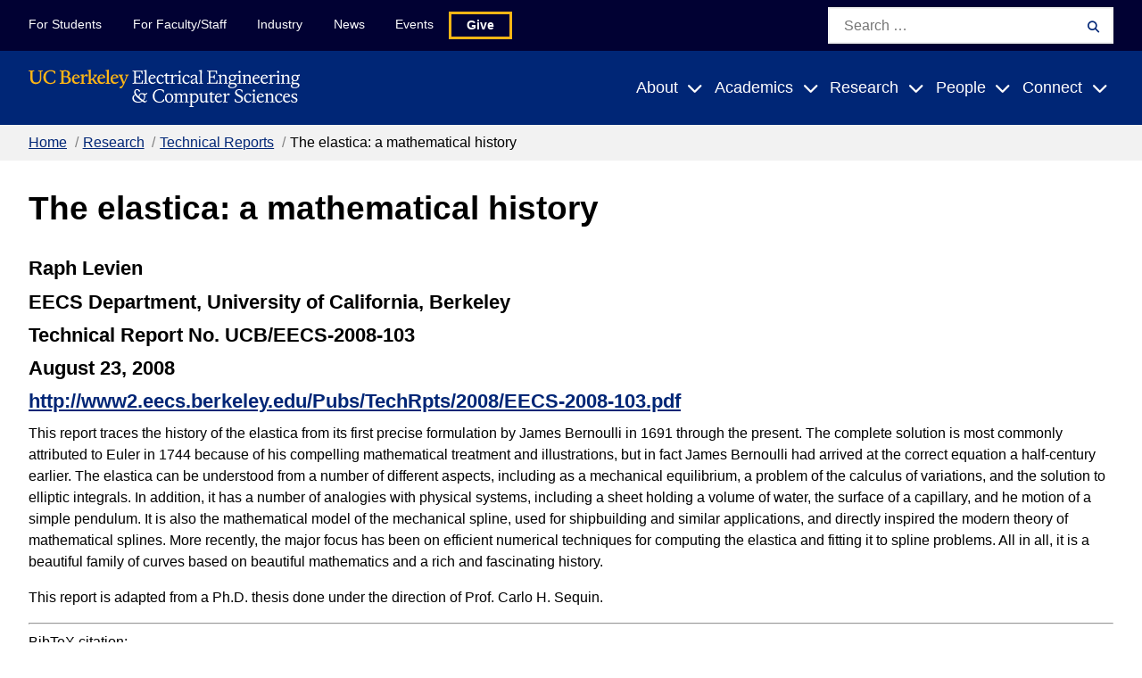

--- FILE ---
content_type: text/css
request_url: https://www2.eecs.berkeley.edu/Pubs/TechRpts/techrpts.css
body_size: 201
content:
.techrpts {
    display: block;
    padding: 10.5px;
    margin: 0 0 11px;
    font-size: 15px;
    line-height: 1.42857;
    word-break: break-all;
    word-wrap: break-word;
    color: #323232;
    background-color: #f5f5f5;
    border: 1px solid #ccc;
    border-radius: 0px;
    overflow: auto
}

--- FILE ---
content_type: text/css
request_url: https://eecs.berkeley.edu/wp-content/themes/gallantry/dist/css/tout.min.css?ver=1702602158
body_size: 996
content:
body{--body-color:#000;color:var(--body-color);font-family:Inter,sans-serif;font-weight:400;line-height:1.5}b,strong{font-weight:700}.cc-tout .cc-block__title,.cc-tout.tout--featured .cc-block__title,.cc-tout.tout--hero .cc-block__title,.title--1,.title--2,.title--3,.title--4,.title--5,.title--6,h1,h2,h3,h4,h5,h6{color:currentColor;line-height:1.2;font-weight:700;margin:0 0 .5em}.cc-tout .cc-block__title:last-child,.title--1:last-child,.title--2:last-child,.title--3:last-child,.title--4:last-child,.title--5:last-child,.title--6:last-child,h1:last-child,h2:last-child,h3:last-child,h4:last-child,h5:last-child,h6:last-child{margin:0}.title--1,h1{font-size:2.3rem}.cc-tout.tout--featured .cc-block__title,.cc-tout.tout--hero .cc-block__title,.title--2,h2{font-size:1.8rem}.cc-tout .cc-block__title,.title--3,h3{font-size:1.4rem}.title--4,h4{font-size:1.1rem}.title--5,.title--6,h5,h6{font-size:1rem}.title--6,h6{letter-spacing:0;text-transform:uppercase;font-weight:400}.cc-tout.tout--featured p.cc-block__title,.cc-tout.tout--hero p.cc-block__title,.cc-tout p.cc-block__title,p.title--1,p.title--2,p.title--3,p.title--4,p.title--5,p.title--6{line-height:1.5}.title--plain{font:inherit}.title--underlined{padding:0 0 .5rem;border-bottom:1px solid #002676}.large--bold{font-family:Inter,sans-serif;font-size:1.375rem;line-height:1.5;font-weight:700}a{color:#002676;text-decoration:underline}a:focus,a:hover{color:#002676;text-decoration:none}p{margin:0 0 1em}p:last-child{margin:0}ol,ul{margin:0 0 1em 2em}ol.list--lined,ol.list--lined ol,ol.list--lined ul,ol.list--links,ol.list--links ol,ol.list--links ul,ol.list--no-points,ol.list--no-points ol,ol.list--no-points ul,ul.list--lined,ul.list--lined ol,ul.list--lined ul,ul.list--links,ul.list--links ol,ul.list--links ul,ul.list--no-points,ul.list--no-points ol,ul.list--no-points ul{list-style:none;padding:0;margin-left:0}ol.list--lined,ol.list--links,ul.list--lined,ul.list--links{border-top:1px solid #f2f2f2}ol.list--lined>li,ol.list--links>li,ul.list--lined>li,ul.list--links>li{margin:0;border-bottom:1px solid #f2f2f2}.list--links{background-color:#f2f2f2}.list--links li{padding:.4em .9em}.list--links li:focus-within,.list--links li:hover{background-color:#f2f2f2}.list--links a{display:block;color:#002676}.button,button,input[type=submit]{cursor:pointer;display:inline-block;text-align:center;padding:1em 2em;border:none;text-decoration:none;position:relative;font-family:Inter,sans-serif;font-weight:700;-webkit-transition:all .25s;transition:all .25s}.button,.button:focus,.button:hover,button,button:focus,button:hover,input[type=submit],input[type=submit]:focus,input[type=submit]:hover{color:#fff;background-color:#002676}.button--gold{background-color:#fdb515;color:#002676}.button--gold:focus,.button--gold:hover{background-color:#010133;color:#fff}.button--ghost,.button--ghost-gold{background:none;color:#fff;border:2px solid #fff}.button--ghost-gold:focus,.button--ghost-gold:hover,.button--ghost:focus,.button--ghost:hover{background-color:#002676}.button--ghost-gold{border-color:#fdb515}.button--ghost-gold:focus,.button--ghost-gold:hover{background-color:#fdb515;color:#002676}.button--not{padding:0;border-radius:0;border:none}.button--not,.button--not:focus,.button--not:hover{background:none;color:inherit}.button--toggler .icon--collapsed,.button--toggler .text--collapsed{display:inline}.button--toggler .icon--expanded,.button--toggler .text--expanded,.button--toggler[aria-expanded=true] .icon--collapsed,.button--toggler[aria-expanded=true] .text--collapsed{display:none}.button--toggler[aria-expanded=true] .icon--expanded,.button--toggler[aria-expanded=true] .text--expanded{display:inline}.cc-tout{padding:0}.cc-tout .button{width:100%;padding:.5em 1em}.cc-tout__image{display:block;aspect-ratio:555/312;position:relative}.cc-tout__image__caption{position:absolute;bottom:1em;left:0;width:100%;background:var(--overlay-blue-dark);padding:.5em 2em;font-size:.75em;color:#fff}.cc-tout__content{background:#f2f2f2;padding:2rem}.cc-tout__links{list-style:none;margin:0;padding:2rem;background:#fff;border:1px solid #f2f2f2}.cc-tout__links li{border-bottom:1px solid #f2f2f2;padding:0 0 .5em;margin:0 0 .5em}.cc-tout__links li a{padding:0}.cc-tout.tout--featured,.cc-tout.tout--hero{background:#f2f2f2}.cc-tout.tout--featured .cc-tout__body,.cc-tout.tout--hero .cc-tout__body{padding:2em}.cc-tout.tout--featured .cc-tout__content,.cc-tout.tout--hero .cc-tout__content{padding:0;background:none}.cc-tout.tout--featured .button,.cc-tout.tout--hero .button{margin:1em 0 0}@media(min-width:768px){.cc-tout.tout--featured .container,.cc-tout.tout--hero .container{display:-webkit-box;display:-webkit-flex;display:-ms-flexbox;display:flex}.cc-tout.tout--featured .container .cc-tout__image,.cc-tout.tout--hero .container .cc-tout__image{-webkit-box-flex:0;-webkit-flex:0 0 58%;-ms-flex:0 0 58%;flex:0 0 58%}.cc-tout.tout--featured .container .cc-tout__body,.cc-tout.tout--hero .container .cc-tout__body{-webkit-box-flex:100%;-webkit-flex:100%;-ms-flex:100%;flex:100%}.cc-tout.tout--featured .container .button,.cc-tout.tout--hero .container .button{margin:3em 0 0}}@media(min-width:768px){.cc-tout.tout--default{display:grid;grid-template-columns:100%}.columns.align-content .cc-tout.tout--default .container{display:grid;grid-template-columns:100%;grid-template-rows:-webkit-max-content auto;grid-template-rows:max-content auto}.columns.align-content .cc-tout.tout--default .container .cc-tout__body{display:grid;grid-template-columns:100%;grid-template-rows:auto -webkit-max-content -webkit-min-content;grid-template-rows:auto max-content min-content}.columns.align-content .cc-tout.tout--default .container .cc-tout__body .cc-tout__content{-webkit-box-flex:100%;-webkit-flex:100%;-ms-flex:100%;flex:100%}}

--- FILE ---
content_type: text/css
request_url: https://eecs.berkeley.edu/wp-content/themes/gallantry/dist/css/links.min.css?ver=1702602158
body_size: -82
content:
.cc-links__list__item a{font-weight:700}.cc-links__list__item__description{padding:0 .9em .4em}.cc-links .pane-book-navigation a{color:#002676}.cc-links .pane-book-navigation a:focus,.cc-links .pane-book-navigation a:hover{color:#002676;text-decoration:underline}.cc-links .pane-book-navigation .pane-title{font-size:1.125rem;line-height:1;margin-top:1.375rem;margin-bottom:.75rem;font-family:freight-sans-pro,sans-serif}.cc-links .pane-book-navigation .pane-title a{font-size:1.125rem;line-height:1;font-weight:700;text-decoration:none}.cc-links .pane-book-navigation .pane-title a:focus,.cc-links .pane-book-navigation .pane-title a:hover{text-decoration:underline}.cc-links .pane-book-navigation .menu{border-top:4px solid #dae3ea;border-bottom:4px solid #dae3ea}.cc-links .pane-book-navigation .menu a{display:block;padding:.5em 1em;background-color:#fbfbfb}.cc-links .pane-book-navigation .menu a:focus,.cc-links .pane-book-navigation .menu a:hover{background-color:#eee}

--- FILE ---
content_type: text/css
request_url: https://eecs.berkeley.edu/wp-content/themes/gallantry/dist/css/image-list.min.css?ver=1702602158
body_size: 379
content:
.cc-image-list__item:after{content:"";display:table;clear:both}.cc-image-list__item__image{margin:0 1rem 1rem 0;position:static;float:left}.cc-image-list__item__content{clear:both}.cc-image-list__item__title{font-size:1.2rem}.cc-image-list__item__subtitle{font-size:1.1rem;font-weight:700}.cc-image-list-- .columns--1 .cc-image-list__item,.cc-image-list--default .columns--1 .cc-image-list__item{padding:2rem 0;border-bottom:1px solid #f2f2f2}.cc-image-list-- .columns--1 .cc-image-list__item:first-child,.cc-image-list--default .columns--1 .cc-image-list__item:first-child{padding-top:0}.cc-image-list-- .columns--1 .cc-image-list__item:last-child,.cc-image-list--default .columns--1 .cc-image-list__item:last-child{padding-bottom:0;border:none}@media(min-width:768px){.cc-image-list-- .columns--1 .cc-image-list__item,.cc-image-list--default .columns--1 .cc-image-list__item{display:-webkit-box;display:-webkit-flex;display:-ms-flexbox;display:flex;-webkit-box-orient:horizontal;-webkit-box-direction:normal;-webkit-flex-direction:row;-ms-flex-direction:row;flex-direction:row}.cc-image-list-- .columns--1 .cc-image-list__item__image,.cc-image-list--default .columns--1 .cc-image-list__item__image{margin:0 2rem 0 0}.cc-image-list-- .columns--1 .cc-image-list__item__content,.cc-image-list--default .columns--1 .cc-image-list__item__content{-webkit-box-flex:100%;-webkit-flex:100%;-ms-flex:100%;flex:100%}}.cc-image-list--color1,.cc-image-list--color2,.cc-image-list--color3,.cc-image-list--color4,.cc-image-list--color5,.cc-image-list--color6{--list-bg-color:#f2f2f2;--list-bar-color:#002676;--list-divider-color:#f2f2f2;padding:1rem;background:var(--list-bg-color)}.cc-image-list--color1 .cc-image-list__items,.cc-image-list--color2 .cc-image-list__items,.cc-image-list--color3 .cc-image-list__items,.cc-image-list--color4 .cc-image-list__items,.cc-image-list--color5 .cc-image-list__items,.cc-image-list--color6 .cc-image-list__items{position:relative;padding:3rem 0 0}.cc-image-list--color1 .cc-image-list__items:before,.cc-image-list--color2 .cc-image-list__items:before,.cc-image-list--color3 .cc-image-list__items:before,.cc-image-list--color4 .cc-image-list__items:before,.cc-image-list--color5 .cc-image-list__items:before,.cc-image-list--color6 .cc-image-list__items:before{content:"";position:absolute;top:1rem;left:0;width:100%;max-width:4rem;height:.35rem;background:var(--list-bar-color)}.cc-image-list--color1 .cc-image-list__items .cc-image-list__item,.cc-image-list--color2 .cc-image-list__items .cc-image-list__item,.cc-image-list--color3 .cc-image-list__items .cc-image-list__item,.cc-image-list--color4 .cc-image-list__items .cc-image-list__item,.cc-image-list--color5 .cc-image-list__items .cc-image-list__item,.cc-image-list--color6 .cc-image-list__items .cc-image-list__item{padding:0 0 2rem;border-bottom:1px solid var(--list-divider-color)}.cc-image-list--color2{--list-bg-color:#f2f2f2;--list-bar-color:#010133}.cc-image-list--color3{--list-bg-color:#ffe88d;--list-bar-color:#fdb515;--list-divider-color:#fdb515}.cc-image-list--color1 a:not(.btn),.cc-image-list--color2 a:not(.btn),.cc-image-list--color3 a:not(.btn){color:#002676}.cc-image-list--color4,.cc-image-list--color5{--list-bg-color:none;padding:0}.cc-image-list--color5{--list-bar-color:#010133;color:#002676}.cc-image-list--color6{--list-bg-color:none;--list-bar-color:#fdb515;color:#770747;padding:0}.cc-image-list--color7,.cc-image-list--color8,.cc-image-list--color9{color:#000}.cc-image-list--color7 .cc-image-list__item,.cc-image-list--color8 .cc-image-list__item,.cc-image-list--color9 .cc-image-list__item{padding:1rem;border:1px solid #f2f2f2}.cc-image-list--color8 img{-webkit-filter:grayscale(100%);filter:grayscale(100%)}.cc-image-list--color9{text-align:center}.cc-image-list .columns--3 .cc-image-list__item__image{position:relative;float:none}

--- FILE ---
content_type: image/svg+xml
request_url: https://www2.eecs.berkeley.edu/Assets/logo-white.svg
body_size: 35088
content:
<svg xmlns="http://www.w3.org/2000/svg" width="3676" height="508" fill="none" viewBox="0 0 3676 508">
  <path fill="#FDB515" d="M1247.46 255.417c12.98 0 25.19-9.611 49.61-60.777 16.62-36.362 29.09-68.568 42.07-101.554 4.16-10.649 6.24-12.727 12.73-14.544 4.67-1.299 6.49-3.117 6.49-5.974 0-2.598-1.56-4.935-5.45-4.935-5.72 0-12.47.78-20.26.78-8.05 0-14.03-.78-20-.78-3.64 0-5.45 2.078-5.45 4.675 0 2.857 1.81 4.675 5.97 5.974 11.43 3.116 12.47 8.051 8.05 21.557-7.01 21.298-14.8 41.816-26.75 69.088-10.13-25.194-18.7-47.79-27.27-73.244-3.12-9.869-2.08-14.025 10.13-17.4 4.67-1.3 6.23-2.858 6.23-5.715 0-2.857-2.08-4.935-5.71-4.935-7.8 0-15.85.78-26.5.78-11.42 0-19.74-.78-27.79-.78-3.89 0-5.71 2.337-5.71 4.935 0 3.117 1.56 4.675 6.23 5.974 5.98 1.557 7.79 3.635 11.43 12.986 14.29 35.583 27.01 67.009 43.64 109.605-11.17 20.519-19.48 25.194-30.65 27.272-9.09 1.558-15.07 7.272-15.07 14.544 0 5.974 4.16 12.468 14.03 12.468Zm-81.04-177.395c16.63 0 24.16 15.064 24.16 21.038 0 2.078-1.04 3.636-3.38 4.156-14.02 3.635-30.91 7.012-48.57 10.129 3.12-23.635 14.81-35.323 27.79-35.323Zm1.82 116.878c22.6 0 38.18-11.168 47.53-22.337 4.16-4.935 1.56-9.35-2.59-9.35-1.04 0-2.08.519-3.12 1.038-10.91 6.754-19.48 10.39-31.17 10.39-25.71 0-41.04-22.596-41.04-48.309v-.52c25.46-3.636 50.39-8.571 76.1-14.545 3.38-.779 5.72-3.377 4.94-7.272-4.16-18.7-21.3-39.219-50.91-39.219-29.61 0-56.88 27.531-56.88 67.269 0 37.401 24.16 62.855 57.14 62.855Zm-121.29-2.078c8.57 0 17.66-.78 28.05-.78s20 .78 28.57.78c3.9 0 5.71-2.338 5.71-4.935 0-2.857-1.81-5.455-6.23-5.973-11.69-1.299-13.76-2.598-13.76-8.052-.52-25.194-.52-48.829-.52-72.205 0-21.558 0-45.193.78-97.658 0-3.376-2.08-4.155-4.94-3.376-13.51 3.376-26.49 5.454-37.14 6.493-4.42.26-6.23 2.337-6.23 4.935 0 2.857 1.81 4.935 6.75 5.714 11.43 2.078 12.73 3.376 12.99 9.35.51 26.233.51 50.907.51 74.542 0 23.376 0 47.011-.51 72.205-.26 5.454-1.82 6.493-13.51 8.052-4.68.518-6.23 3.116-6.23 5.973 0 2.597 1.81 4.935 5.71 4.935Zm-58.7-114.8c16.63 0 24.16 15.064 24.16 21.038 0 2.078-1.04 3.636-3.38 4.156-14.02 3.635-30.91 7.012-48.57 10.129 3.12-23.635 14.81-35.323 27.79-35.323Zm1.82 116.878c22.6 0 38.18-11.168 47.53-22.337 4.16-4.935 1.56-9.35-2.6-9.35-1.04 0-2.07.519-3.11 1.038-10.91 6.754-19.48 10.39-31.17 10.39-25.71 0-41.04-22.596-41.04-48.309v-.52c25.46-3.636 50.39-8.571 76.1-14.545 3.38-.779 5.72-3.377 4.94-7.272-4.16-18.7-21.3-39.219-50.91-39.219-29.61 0-56.88 27.531-56.88 67.269 0 37.401 24.16 62.855 57.14 62.855Zm-187.524-2.078c8.571 0 17.143-.78 27.531-.78 10.39 0 19.221.78 27.793.78 3.89 0 5.71-2.338 5.71-4.935 0-2.857-1.56-4.935-6.23-5.973-11.688-1.819-12.987-2.598-12.987-8.052-.26-8.312-.26-16.623-.26-24.674 5.714-3.637 11.427-7.533 16.887-11.429 10.9 16.364 22.07 33.246 32.98 48.829 3.38 4.935 5.2 5.974 10.65 5.974 7.79 0 17.4-.26 28.57 0 3.9 0 5.97-2.338 5.97-5.195 0-2.597-1.04-4.935-6.49-5.453-7.27-.78-11.17-4.416-17.4-12.468-10.91-14.804-22.34-31.687-32.99-48.049 0-.26.26-.26.52-.52 20-17.402 33.25-30.648 43.12-43.634 1.3-1.818 2.08-3.377 2.08-4.935 0-3.117-2.08-5.195-6.24-4.935-12.21 1.04-23.37 1.04-37.14.26-5.45-.26-7.01 2.337-7.01 4.935 0 2.337 1.82 4.935 5.45 5.714l5.2 1.3c8.57 2.076 8.57 9.09-2.08 20.257-11.43 12.207-26.23 23.895-42.337 34.024v-32.206c0-21.558 0-45.193.78-97.658 0-3.376-2.078-4.155-4.935-3.376C826.182 4 813.195 6.077 802.546 7.116c-4.415.26-6.233 2.337-6.233 4.935 0 2.857 1.818 4.935 6.753 5.714 11.428 2.078 12.727 3.377 12.986 9.35.52 26.233.52 50.907.52 74.542 0 23.376 0 47.011-.52 72.205-.259 5.454-1.298 6.233-12.986 8.052-4.675 1.039-6.233 3.116-6.233 5.973 0 2.597 1.818 4.935 5.713 4.935Zm-96.357 0c8.311 0 17.142-.78 27.271-.78 10.13 0 21.818.78 30.129.78 3.636 0 5.454-2.338 5.454-4.935 0-2.857-1.558-5.194-6.753-5.973-13.246-1.559-14.544-2.858-14.804-8.312-.52-14.286-.52-27.012-.52-43.634V108.15c13.506-17.92 19.74-21.557 26.493-21.557 8.051 0 14.804 10.13 18.18 10.13 1.819 0 2.858-.52 4.156-3.117 2.598-5.195 5.195-10.39 7.792-15.844 1.559-3.376.78-5.194-2.337-7.272-6.234-4.156-12.727-7.013-19.22-7.013-11.428 0-21.818 9.61-34.804 30.908 0-8.57.26-17.92.52-28.31 0-3.377-2.078-4.156-4.935-3.377-13.507 3.636-26.233 5.714-37.142 6.493-4.415.52-5.973 2.338-5.973 5.195s1.558 4.935 6.493 5.713c11.428 2.078 12.727 3.377 12.986 9.091.52 12.987.52 26.752.52 40.778 0 16.622 0 29.348-.52 43.634-.259 5.454-1.039 6.753-12.467 8.312-4.674 1.038-6.233 3.116-6.233 5.973 0 2.597 1.818 4.935 5.714 4.935Zm-63.112-114.8c16.623 0 24.155 15.064 24.155 21.038 0 2.078-1.039 3.636-3.376 4.156-14.026 3.635-30.908 7.012-48.57 10.129 3.117-23.635 14.805-35.323 27.791-35.323Zm1.818 116.878c22.597 0 38.181-11.168 47.53-22.337 4.156-4.935 1.559-9.35-2.596-9.35-1.039 0-2.078.519-3.117 1.038-10.909 6.754-19.48 10.39-31.168 10.39-25.713 0-41.036-22.596-41.036-48.309v-.52c25.452-3.636 50.387-8.571 76.1-14.545 3.376-.779 5.714-3.377 4.934-7.272-4.155-18.7-21.297-39.219-50.906-39.219-29.61 0-56.88 27.531-56.88 67.269 0 37.401 24.154 62.855 57.139 62.855Zm-158.432-16.363c-7.791-1.818-10.389-4.416-10.648-13.766-.52-19.739-.52-35.063-.52-63.114v-.519c44.154-1.039 67.27 8.83 67.27 41.037 0 18.96-13.506 37.92-40.778 37.92-7.012 0-11.428-.519-15.324-1.558ZM475.815 33.868c0-5.195 1.298-7.272 5.194-8.83 3.117-1.039 7.792-1.559 15.064-1.559 21.558 0 34.804 11.687 34.804 34.543 0 12.728-4.156 23.376-10.909 31.428-13.246-2.338-28.31-3.117-44.673-2.338 0-20.518 0-35.322.52-53.244Zm30.128 160.512c43.115 0 68.828-25.194 68.828-54.543 0-23.116-14.025-37.92-37.141-45.972 12.986-7.792 24.155-22.076 24.155-39.219 0-27.79-23.116-44.933-63.634-44.933-17.401 0-21.557 1.56-37.92 1.56-16.883 0-27.272-1.3-34.024-1.3-4.156 0-6.234 2.337-6.234 5.714 0 2.857 1.558 5.195 7.013 6.234 14.025 2.078 17.401 4.935 17.401 11.947.26 22.077.52 38.7.52 67.789 0 29.09 0 46.232-.52 68.309-.259 7.532-2.857 9.61-16.882 10.909-5.454.779-7.013 3.375-7.013 6.233 0 3.376 2.078 5.714 6.234 5.714 10.129 0 19.739-.52 33.505-.52 12.986 0 24.933 2.078 45.712 2.078Zm-211.155 1.559c22.076 0 42.596-6.234 62.075-18.96 5.454-3.377 7.013-7.013 7.013-10.65 0-7.013.519-13.505.259-19.219-.259-4.416-2.337-7.013-5.973-7.013-2.857 0-4.935 1.818-5.974 5.714-6.753 22.596-27.012 34.804-52.725 34.804-37.921 0-66.49-31.427-66.49-78.958 0-48.049 27.012-79.477 67.009-79.477 25.973 0 41.557 9.61 50.128 29.87 1.818 4.154 3.376 6.232 6.753 6.232 3.636 0 5.195-2.597 5.454-6.752.26-5.974.26-15.325.26-21.039 0-3.895-1.298-7.012-7.013-10.129-13.766-7.532-32.985-12.987-53.504-12.987-60.776 0-102.333 41.817-102.333 97.139 0 53.764 38.959 91.425 95.061 91.425Zm-197.39 0c44.933 0 74.542-27.791 74.542-76.88v-17.402c0-29.349 0-46.492.26-70.127.259-5.454 2.857-7.79 17.141-9.09 4.935-.779 6.494-3.376 6.494-6.233 0-3.377-2.078-5.715-5.974-5.715-8.311 0-16.363.78-26.752.78-10.649 0-18.96-.78-27.531-.78-3.896 0-5.974 2.338-5.974 5.715 0 2.597 1.559 5.194 6.754 5.973 15.064 1.56 17.661 3.896 17.661 9.35.519 23.635.519 40.778.519 70.127v15.324c0 38.44-18.96 57.92-50.647 57.92-32.466 0-49.348-20.259-49.348-56.102v-17.142c0-29.349 0-46.492.52-70.127 0-5.454 2.597-7.79 16.882-9.09 5.194-.779 6.753-3.376 6.753-6.233 0-3.377-2.078-5.715-6.234-5.715-9.87 0-19.739.78-33.245.78-13.506 0-23.116-.78-33.245-.78C2.078 10.492 0 12.83 0 16.207c0 2.857 1.558 5.454 6.753 6.233 14.285 1.3 16.882 3.636 16.882 9.09.52 23.635.52 40.778.52 70.127v20.519c0 48.569 28.05 73.763 73.243 73.763Z"/>
  <path fill="#fff" d="M1413.3 192.254c-3.55 0-5.59-2.032-5.59-4.826 0-2.54 1.53-4.826 5.85-5.334 14.98-1.27 17.78-3.302 17.78-9.144.25-23.368.25-43.942.25-69.85 0-25.908 0-45.72-.25-69.088 0-5.588-3.56-8.128-18.29-10.414-4.32-.762-5.84-2.794-5.84-5.334 0-2.794 1.77-4.826 5.33-4.826 5.08 0 14.99 1.27 29.97 1.27 34.29 0 49.79 0 85.6-.254 3.81 0 7.11-2.032 11.18-2.032 3.04 0 4.82 2.032 4.82 4.826 0 12.192.51 25.654 1.53 38.354.25 4.318-2.04 6.858-5.34 6.858s-4.82-2.286-5.84-6.35c-1.52-6.604-3.05-12.192-5.08-19.304-2.29-8.128-4.83-9.144-16.51-9.652-17.53-.508-35.81-.508-52.32 0-4.58.254-7.12 2.794-7.12 6.858-.25 20.066-.25 38.354-.25 59.69 12.19.254 25.65.254 35.31-.254 8.38-.254 11.17-5.334 13.71-17.78.76-4.826 2.54-6.858 5.84-6.858 3.81 0 5.85 2.286 5.34 7.366-.51 5.842-.76 15.24-.76 23.622s.25 18.034.76 23.622c.51 5.08-1.53 7.366-5.34 7.366-3.3 0-5.08-2.032-5.84-6.858-2.54-12.446-5.33-17.272-13.71-17.78-9.66-.508-23.12-.508-35.31-.254 0 24.638 0 41.656.25 59.182.26 10.922 4.83 14.478 17.02 14.732 10.92 0 28.96 0 46.48-.762 12.2-.508 14.99-1.524 17.53-10.16 2.03-7.366 3.3-12.7 4.83-19.304 1.01-3.81 2.54-6.096 5.84-6.096s5.33 2.54 5.08 6.604a490.3 490.3 0 0 0-1.53 38.1c0 2.794-1.77 4.826-4.82 4.826-4.32 0-7.62-1.27-11.94-1.27-31.75-.254-53.59-.254-89.41-.254-10.92 0-20.06.762-29.21.762Zm151.08 0c-3.3 0-5.08-2.032-5.08-4.318 0-2.54 1.53-4.318 5.59-5.08 11.68-1.778 12.7-2.794 12.7-8.89.51-24.892.51-48.26.51-70.866 0-21.844 0-47.244-.26-73.152-.25-6.096-1.52-7.366-14.47-9.652-4.32-.762-5.85-2.54-5.85-5.08 0-2.286 1.53-4.064 5.59-4.318 8.64-.762 20.07-2.794 31.24-6.096 2.8-.762 4.83.508 4.83 3.556-.76 49.022-.76 73.914-.76 94.742 0 22.606 0 45.974.51 70.866 0 6.096 1.01 7.112 12.7 8.89 4.06.762 5.58 2.54 5.58 5.08 0 2.286-1.77 4.318-5.08 4.318-7.11 0-15.24-.762-23.87-.762-8.64 0-16.77.762-23.88.762Zm115.37 2.54c-31.24 0-54.61-25.4-54.61-61.722 0-38.608 24.9-64.262 53.09-64.262 25.65 0 40.39 17.78 44.7 35.56 1.02 4.572-1.52 7.366-4.82 8.128-23.62 5.588-48.26 10.668-72.14 14.732v1.524c0 27.432 15.5 49.53 41.15 49.53 11.18 0 20.83-4.572 29.97-11.684 1.53-1.27 2.54-1.778 3.81-1.778 3.3 0 5.08 4.318 2.29 7.874-9.4 12.192-25.15 22.098-43.44 22.098Zm-2.54-114.808c-14.73 0-26.92 12.446-30.22 35.56 18.29-3.556 36.32-7.112 50.8-10.922 2.03-.762 3.05-1.778 2.79-3.81-1.27-10.922-11.17-20.828-23.37-20.828Zm109.96 114.808c-29.71 0-52.32-24.384-52.32-60.198 0-37.846 25.91-65.786 57.66-65.786 25.91 0 40.13 14.986 40.13 26.67 0 7.112-4.83 10.668-10.67 10.668-4.82 0-10.41-3.556-12.95-12.7-2.8-9.652-8.13-13.208-18.04-13.208-18.28 0-35.05 16.256-35.05 48.514 0 27.432 14.73 49.53 38.86 49.53 11.69 0 21.34-4.572 31.75-13.208 1.53-1.27 2.54-1.778 3.81-1.778 3.31 0 5.08 4.064 2.29 7.874-11.43 14.732-26.67 23.622-45.47 23.622Zm97.59-.508c-19.05 0-28.7-10.414-28.2-30.226.26-27.432.26-53.086 0-80.01h-12.95c-3.05 0-5.08-1.524-5.08-4.318 0-1.778.76-3.048 4.57-5.334 7.88-4.572 17.27-12.7 26.16-25.654 3.05-3.81 8.13-3.048 8.13 2.032 0 6.604-.25 13.462-.25 20.574 11.17.254 21.84.254 31.75-.254 4.57-.254 6.86 2.794 6.86 6.604 0 3.556-2.29 6.604-6.86 6.35-9.91-.254-20.58-.254-31.75 0-.26 27.686 0 55.626 0 76.2 0 11.684 4.82 18.796 15.75 18.796 5.08 0 9.39-1.27 14.22-3.556 2.29-1.016 3.56-1.524 4.83-1.524 3.3 0 5.33 4.318 2.03 7.366-7.37 7.62-17.53 12.954-29.21 12.954Zm40.6-2.032c-3.55 0-5.08-2.032-5.08-4.318 0-2.54 1.53-4.318 5.59-5.08 11.69-1.778 12.45-2.794 12.7-8.89.51-13.716.51-25.654.51-42.418 0-13.716-.25-26.162-.51-38.862-.25-6.096-1.27-7.112-14.22-9.398-4.57-.762-5.84-2.794-5.84-5.08 0-2.54 1.52-4.064 5.33-4.572 8.89-.508 20.07-2.794 31.24-5.842 2.8-.762 4.83.508 4.83 3.556-.26 10.414-.26 19.304-.26 26.924 13.72-21.082 23.88-29.464 35.06-29.464 6.09 0 11.43 1.524 17.01 5.08 2.29 1.778 2.8 3.556 1.78 6.096-2.03 4.826-4.57 9.906-7.36 14.478-.51 1.27-1.27 1.778-2.54 1.778-3.56 0-8.13-8.382-16.77-8.382-7.11 0-13.46 3.556-27.43 21.844v21.844c0 16.764 0 28.702.25 42.418.26 6.096 1.27 7.366 16.51 8.89 5.08.508 6.61 2.54 6.61 5.08 0 2.286-1.78 4.318-5.08 4.318-7.37 0-19.81-.762-28.45-.762s-16.76.762-23.88.762Zm122.91-146.05c-8.39 0-14.99-6.096-14.99-14.986 0-7.874 6.1-15.24 14.99-15.24 8.38 0 14.98 6.096 14.98 15.24 0 7.62-6.09 14.986-14.98 14.986Zm-23.12 146.05c-3.55 0-5.08-2.032-5.08-4.318 0-2.54 1.53-4.318 5.59-5.08 11.68-1.778 12.45-2.794 12.7-8.89.51-13.716.51-25.654.51-42.418 0-13.716-.26-26.162-.51-38.862-.25-6.096-1.27-7.112-14.22-9.398-4.58-.762-5.85-2.794-5.85-5.08 0-2.54 1.53-4.064 5.34-4.572 8.89-.508 20.32-2.794 31.49-5.842 2.54-.762 4.83.508 4.83 3.556-.76 33.782-.76 46.482-.76 60.198 0 16.764 0 28.702.25 42.418.26 6.096 1.02 7.112 12.7 8.89 4.32.762 5.84 2.54 5.84 5.08 0 2.286-1.77 4.318-5.08 4.318-7.36 0-15.24-.762-23.87-.762-8.64 0-16.77.762-23.88.762Zm112.81 2.54c-29.72 0-52.32-24.384-52.32-60.198 0-37.846 25.9-65.786 57.65-65.786 25.91 0 40.14 14.986 40.14 26.67 0 7.112-4.83 10.668-10.67 10.668-4.83 0-10.42-3.556-12.96-12.7-2.79-9.652-8.12-13.208-18.03-13.208-18.29 0-35.05 16.256-35.05 48.514 0 27.432 14.73 49.53 38.86 49.53 11.68 0 21.34-4.572 31.75-13.208 1.52-1.27 2.54-1.778 3.81-1.778 3.3 0 5.08 4.064 2.29 7.874-11.43 14.732-26.67 23.622-45.47 23.622Zm88.25.254c-19.31 0-29.98-11.176-29.98-27.178 0-23.876 27.69-35.814 67.31-45.466 0-5.588.26-11.43.51-17.526.51-16.002-7.62-23.876-19.3-23.876-15.75 0-27.94 8.128-27.94 16.764 0 2.54.51 5.08.51 7.366 0 5.08-4.58 10.668-11.69 10.668-5.84 0-10.92-3.302-10.92-11.684 0-13.716 21.59-35.306 53.34-35.306 18.8 0 37.34 8.128 36.32 34.29-.76 19.05-.76 34.544-.51 48.514.26 17.018 5.34 24.892 14.74 30.226 3.04 1.778 3.3 4.572 0 7.112-2.8 1.778-6.35 4.318-9.15 5.842-4.32 2.286-5.59 2.032-8.38.254-6.1-3.81-11.94-11.176-14.99-23.622-7.62 9.652-23.36 23.622-39.87 23.622Zm-9.15-31.242c0 10.414 7.11 15.494 17.53 15.494 8.63 0 20.57-6.096 29.97-15.748-.51-3.302-.76-6.858-.76-10.668-.26-6.604-.26-13.716-.26-20.574-28.44 6.858-46.48 16.51-46.48 31.496Zm96.27 28.448c-3.3 0-5.08-2.032-5.08-4.318 0-2.54 1.53-4.318 5.59-5.08 11.69-1.778 12.7-2.794 12.7-8.89.51-24.892.51-48.26.51-70.866 0-21.844 0-47.244-.25-73.152-.26-6.096-1.53-7.366-14.48-9.652-4.32-.762-5.84-2.54-5.84-5.08 0-2.286 1.52-4.064 5.58-4.318 8.64-.762 20.07-2.794 31.25-6.096 2.79-.762 4.82.508 4.82 3.556-.76 49.022-.76 73.914-.76 94.742 0 22.606 0 45.974.51 70.866 0 6.096 1.01 7.112 12.7 8.89 4.06.762 5.59 2.54 5.59 5.08 0 2.286-1.78 4.318-5.08 4.318-7.12 0-15.24-.762-23.88-.762-8.64 0-16.76.762-23.88.762Zm110.59 0c-3.56 0-5.59-2.032-5.59-4.826 0-2.54 1.52-4.826 5.84-5.334 14.99-1.27 17.78-3.302 17.78-9.144.25-23.368.25-43.942.25-69.85 0-25.908 0-45.72-.25-69.088 0-5.588-3.56-8.128-18.29-10.414-4.32-.762-5.84-2.794-5.84-5.334 0-2.794 1.78-4.826 5.33-4.826 5.08 0 14.99 1.27 29.98 1.27 34.29 0 49.78 0 85.59-.254 3.81 0 7.12-2.032 11.18-2.032 3.05 0 4.83 2.032 4.83 4.826 0 12.192.5 25.654 1.52 38.354.25 4.318-2.03 6.858-5.33 6.858-3.31 0-4.83-2.286-5.85-6.35-1.52-6.604-3.04-12.192-5.08-19.304-2.28-8.128-4.82-9.144-16.51-9.652-17.52-.508-35.81-.508-52.32 0-4.57.254-7.11 2.794-7.11 6.858-.26 20.066-.26 38.354-.26 59.69 12.2.254 25.66.254 35.31-.254 8.38-.254 11.18-5.334 13.72-17.78.76-4.826 2.54-6.858 5.84-6.858 3.81 0 5.84 2.286 5.33 7.366-.51 5.842-.76 15.24-.76 23.622s.25 18.034.76 23.622c.51 5.08-1.52 7.366-5.33 7.366-3.3 0-5.08-2.032-5.84-6.858-2.54-12.446-5.34-17.272-13.72-17.78-9.65-.508-23.11-.508-35.31-.254 0 24.638 0 41.656.26 59.182.25 10.922 4.82 14.478 17.02 14.732 10.92 0 28.95 0 46.48-.762 12.19-.508 14.98-1.524 17.52-10.16 2.04-7.366 3.31-12.7 4.83-19.304 1.02-3.81 2.54-6.096 5.84-6.096s5.34 2.54 5.08 6.604c-1.01 12.7-1.52 26.162-1.52 38.1 0 2.794-1.78 4.826-4.83 4.826-4.32 0-7.62-1.27-11.94-1.27-31.75-.254-53.59-.254-89.4-.254-10.93 0-20.07.762-29.21.762Zm152.09 0c-3.55 0-5.08-2.032-5.08-4.318 0-2.54 1.53-4.572 5.59-5.08 11.69-1.778 12.45-2.794 12.7-8.89.51-13.716.51-25.654.51-42.418 0-13.716-.25-26.162-.51-38.862-.25-6.096-1.27-7.112-14.22-9.398-4.57-.762-5.84-2.794-5.84-5.08 0-2.54 1.52-4.064 5.33-4.572 8.89-.508 20.07-2.794 31.24-5.842 2.8-.762 4.83.508 4.83 3.556 0 6.604-.26 12.7-.26 18.288 11.94-12.7 26.17-21.082 40.64-21.082 19.56 0 33.79 13.208 33.28 37.846-.26 10.16-.26 17.272-.26 25.146 0 16.764 0 28.702.26 42.418.25 6.096 1.01 7.112 12.7 8.89 4.32.508 5.84 2.54 5.84 5.08 0 2.286-1.78 4.318-5.08 4.318-7.37 0-15.49-.762-23.88-.762-8.63 0-16.51.762-23.62.762-3.3 0-5.08-2.032-5.08-4.318 0-2.54 1.53-4.572 5.34-5.08 11.68-1.778 12.44-2.794 12.7-8.89.25-13.716.25-25.654.25-42.418 0-7.62 0-14.478-.25-24.13-.26-13.208-5.85-23.114-22.1-23.114-10.42 0-22.1 6.858-30.99 15.748v31.496c0 16.764 0 28.702.25 42.418.26 6.096 1.02 7.112 12.7 8.89 3.81.508 5.34 2.54 5.34 5.08 0 2.286-1.53 4.318-5.08 4.318-7.11 0-14.99-.762-23.37-.762-8.64 0-16.76.762-23.88.762Zm185.99-34.29c-6.35 0-12.7-1.016-18.29-3.048-6.85 3.81-10.16 8.382-10.16 13.716 0 6.858 4.07 10.668 15.5 10.414h32.51c26.42.254 41.91 12.7 41.91 31.242 0 22.606-24.38 42.418-64.52 42.418-33.27 0-53.59-11.938-53.59-30.226 0-11.43 8.64-21.59 26.67-26.924-9.91-3.556-16-11.176-16-20.574 0-9.144 6.09-18.034 18.54-24.384-12.19-7.62-20.32-20.574-20.32-36.83 0-26.416 21.59-44.958 48.77-44.958 9.14 0 17.52 2.286 24.89 6.096 11.94 0 19.81-2.032 29.21-7.112 2.79-1.27 3.81-1.778 5.33-1.778 2.29 0 3.56 1.016 3.81 3.556.26 3.556.26 8.89 0 12.954-.25 3.556-2.28 4.826-5.84 4.826-4.06 0-11.94-.762-19.56-1.778 6.35 7.366 9.91 16.764 9.91 27.432 0 26.67-21.59 44.958-48.77 44.958Zm.76-11.938c16.51.254 27.94-12.446 27.94-30.734 0-22.606-13.46-34.544-28.19-34.544-16.76 0-27.94 12.446-27.94 30.988 0 22.352 13.46 34.036 28.19 34.29Zm-38.86 73.152c0 9.906 8.13 21.59 35.31 21.59 28.19 0 44.19-11.176 44.19-25.654 0-10.922-8.38-17.272-28.95-17.272-1.27-.254-17.27-.254-25.15-.254-18.54 3.556-25.4 13.208-25.4 21.59Zm136.07-172.974c-8.38 0-14.98-6.096-14.98-14.986 0-7.874 6.09-15.24 14.98-15.24 8.39 0 14.99 6.096 14.99 15.24 0 7.62-6.1 14.986-14.99 14.986Zm-23.11 146.05c-3.56 0-5.08-2.032-5.08-4.318 0-2.54 1.52-4.318 5.59-5.08 11.68-1.778 12.44-2.794 12.7-8.89.51-13.716.51-25.654.51-42.418 0-13.716-.26-26.162-.51-38.862-.26-6.096-1.27-7.112-14.23-9.398-4.57-.762-5.84-2.794-5.84-5.08 0-2.54 1.53-4.064 5.34-4.572 8.89-.508 20.32-2.794 31.49-5.842 2.54-.762 4.83.508 4.83 3.556-.76 33.782-.76 46.482-.76 60.198 0 16.764 0 28.702.25 42.418.25 6.096 1.02 7.112 12.7 8.89 4.32.762 5.84 2.54 5.84 5.08 0 2.286-1.78 4.318-5.08 4.318-7.36 0-15.24-.762-23.87-.762-8.64 0-16.77.762-23.88.762Zm65.31 0c-3.56 0-5.08-2.032-5.08-4.318 0-2.54 1.52-4.572 5.59-5.08 11.68-1.778 12.44-2.794 12.7-8.89.51-13.716.51-25.654.51-42.418 0-13.716-.26-26.162-.51-38.862-.26-6.096-1.27-7.112-14.23-9.398-4.57-.762-5.84-2.794-5.84-5.08 0-2.54 1.53-4.064 5.34-4.572 8.89-.508 20.06-2.794 31.24-5.842 2.79-.762 4.82.508 4.82 3.556 0 6.604-.25 12.7-.25 18.288 11.94-12.7 26.16-21.082 40.64-21.082 19.56 0 33.78 13.208 33.27 37.846-.25 10.16-.25 17.272-.25 25.146 0 16.764 0 28.702.25 42.418.26 6.096 1.02 7.112 12.7 8.89 4.32.508 5.85 2.54 5.85 5.08 0 2.286-1.78 4.318-5.08 4.318-7.37 0-15.5-.762-23.88-.762-8.64 0-16.51.762-23.62.762-3.3 0-5.08-2.032-5.08-4.318 0-2.54 1.52-4.572 5.33-5.08 11.69-1.778 12.45-2.794 12.7-8.89.26-13.716.26-25.654.26-42.418 0-7.62 0-14.478-.26-24.13-.25-13.208-5.84-23.114-22.1-23.114-10.41 0-22.09 6.858-30.98 15.748v31.496c0 16.764 0 28.702.25 42.418.25 6.096 1.02 7.112 12.7 8.89 3.81.508 5.33 2.54 5.33 5.08 0 2.286-1.52 4.318-5.08 4.318-7.11 0-14.98-.762-23.36-.762-8.64 0-16.77.762-23.88.762Zm188.27 2.54c-31.24 0-54.61-25.4-54.61-61.722 0-38.608 24.9-64.262 53.09-64.262 25.65 0 40.39 17.78 44.7 35.56 1.02 4.572-1.52 7.366-4.82 8.128-23.62 5.588-48.26 10.668-72.14 14.732v1.524c0 27.432 15.5 49.53 41.15 49.53 11.18 0 20.83-4.572 29.97-11.684 1.53-1.27 2.54-1.778 3.81-1.778 3.3 0 5.08 4.318 2.29 7.874-9.4 12.192-25.15 22.098-43.44 22.098Zm-2.54-114.808c-14.73 0-26.92 12.446-30.22 35.56 18.29-3.556 36.32-7.112 50.8-10.922 2.03-.762 3.05-1.778 2.79-3.81-1.27-10.922-11.17-20.828-23.37-20.828Zm112.5 114.808c-31.24 0-54.61-25.4-54.61-61.722 0-38.608 24.9-64.262 53.09-64.262 25.65 0 40.39 17.78 44.7 35.56 1.02 4.572-1.52 7.366-4.82 8.128-23.62 5.588-48.26 10.668-72.14 14.732v1.524c0 27.432 15.5 49.53 41.15 49.53 11.18 0 20.83-4.572 29.97-11.684 1.53-1.27 2.54-1.778 3.81-1.778 3.3 0 5.08 4.318 2.29 7.874-9.4 12.192-25.15 22.098-43.44 22.098Zm-2.54-114.808c-14.73 0-26.92 12.446-30.22 35.56 18.29-3.556 36.32-7.112 50.8-10.922 2.03-.762 3.05-1.778 2.79-3.81-1.27-10.922-11.17-20.828-23.37-20.828Zm62.46 112.268c-3.55 0-5.08-2.032-5.08-4.318 0-2.54 1.53-4.318 5.59-5.08 11.69-1.778 12.45-2.794 12.7-8.89.51-13.716.51-25.654.51-42.418 0-13.716-.25-26.162-.51-38.862-.25-6.096-1.27-7.112-14.22-9.398-4.57-.762-5.84-2.794-5.84-5.08 0-2.54 1.52-4.064 5.33-4.572 8.89-.508 20.07-2.794 31.24-5.842 2.8-.762 4.83.508 4.83 3.556-.26 10.414-.26 19.304-.26 26.924 13.72-21.082 23.88-29.464 35.06-29.464 6.09 0 11.43 1.524 17.01 5.08 2.29 1.778 2.8 3.556 1.78 6.096-2.03 4.826-4.57 9.906-7.36 14.478-.51 1.27-1.27 1.778-2.54 1.778-3.56 0-8.13-8.382-16.77-8.382-7.11 0-13.46 3.556-27.43 21.844v21.844c0 16.764 0 28.702.25 42.418.26 6.096 1.27 7.366 16.51 8.89 5.08.508 6.61 2.54 6.61 5.08 0 2.286-1.78 4.318-5.08 4.318-7.37 0-19.81-.762-28.45-.762s-16.76.762-23.88.762Zm122.91-146.05c-8.38 0-14.99-6.096-14.99-14.986 0-7.874 6.1-15.24 14.99-15.24 8.38 0 14.98 6.096 14.98 15.24 0 7.62-6.09 14.986-14.98 14.986Zm-23.12 146.05c-3.55 0-5.08-2.032-5.08-4.318 0-2.54 1.53-4.318 5.59-5.08 11.69-1.778 12.45-2.794 12.7-8.89.51-13.716.51-25.654.51-42.418 0-13.716-.25-26.162-.51-38.862-.25-6.096-1.27-7.112-14.22-9.398-4.57-.762-5.84-2.794-5.84-5.08 0-2.54 1.52-4.064 5.33-4.572 8.89-.508 20.32-2.794 31.5-5.842 2.54-.762 4.82.508 4.82 3.556-.76 33.782-.76 46.482-.76 60.198 0 16.764 0 28.702.25 42.418.26 6.096 1.02 7.112 12.7 8.89 4.32.762 5.85 2.54 5.85 5.08 0 2.286-1.78 4.318-5.08 4.318-7.37 0-15.24-.762-23.88-.762-8.64 0-16.76.762-23.88.762Zm65.31 0c-3.55 0-5.08-2.032-5.08-4.318 0-2.54 1.53-4.572 5.59-5.08 11.69-1.778 12.45-2.794 12.7-8.89.51-13.716.51-25.654.51-42.418 0-13.716-.25-26.162-.51-38.862-.25-6.096-1.27-7.112-14.22-9.398-4.57-.762-5.84-2.794-5.84-5.08 0-2.54 1.52-4.064 5.33-4.572 8.89-.508 20.07-2.794 31.24-5.842 2.8-.762 4.83.508 4.83 3.556 0 6.604-.26 12.7-.26 18.288 11.94-12.7 26.17-21.082 40.64-21.082 19.56 0 33.79 13.208 33.28 37.846-.26 10.16-.26 17.272-.26 25.146 0 16.764 0 28.702.26 42.418.25 6.096 1.01 7.112 12.7 8.89 4.32.508 5.84 2.54 5.84 5.08 0 2.286-1.78 4.318-5.08 4.318-7.37 0-15.49-.762-23.88-.762-8.63 0-16.51.762-23.62.762-3.3 0-5.08-2.032-5.08-4.318 0-2.54 1.53-4.572 5.34-5.08 11.68-1.778 12.44-2.794 12.7-8.89.25-13.716.25-25.654.25-42.418 0-7.62 0-14.478-.25-24.13-.26-13.208-5.85-23.114-22.1-23.114-10.42 0-22.1 6.858-30.99 15.748v31.496c0 16.764 0 28.702.25 42.418.26 6.096 1.02 7.112 12.7 8.89 3.81.508 5.34 2.54 5.34 5.08 0 2.286-1.53 4.318-5.08 4.318-7.11 0-14.99-.762-23.37-.762-8.64 0-16.76.762-23.88.762Zm185.99-34.29c-6.35 0-12.7-1.016-18.29-3.048-6.85 3.81-10.16 8.382-10.16 13.716 0 6.858 4.07 10.668 15.5 10.414h32.51c26.42.254 41.91 12.7 41.91 31.242 0 22.606-24.38 42.418-64.52 42.418-33.27 0-53.59-11.938-53.59-30.226 0-11.43 8.64-21.59 26.67-26.924-9.91-3.556-16-11.176-16-20.574 0-9.144 6.09-18.034 18.54-24.384-12.19-7.62-20.32-20.574-20.32-36.83 0-26.416 21.59-44.958 48.77-44.958 9.14 0 17.52 2.286 24.89 6.096 11.94 0 19.81-2.032 29.21-7.112 2.79-1.27 3.81-1.778 5.33-1.778 2.29 0 3.56 1.016 3.81 3.556.26 3.556.26 8.89 0 12.954-.25 3.556-2.28 4.826-5.84 4.826-4.06 0-11.94-.762-19.56-1.778 6.35 7.366 9.91 16.764 9.91 27.432 0 26.67-21.59 44.958-48.77 44.958Zm.76-11.938c16.51.254 27.94-12.446 27.94-30.734 0-22.606-13.46-34.544-28.19-34.544-16.76 0-27.94 12.446-27.94 30.988 0 22.352 13.46 34.036 28.19 34.29Zm-38.86 73.152c0 9.906 8.13 21.59 35.31 21.59 28.19 0 44.19-11.176 44.19-25.654 0-10.922-8.38-17.272-28.95-17.272-1.27-.254-17.27-.254-25.15-.254-18.54 3.556-25.4 13.208-25.4 21.59ZM1583.74 343.384c-3.31 0-6.1-.508-8.89-1.016 3.81 6.858 5.84 15.494 5.84 25.146 0 18.542-7.88 36.322-21.34 50.8 4.07 2.286 8.13 4.826 12.45 7.112 5.33 3.048 8.13 4.572 11.43 4.572 3.05 0 6.6-1.524 15.24-10.414 1.27-1.524 2.54-2.286 4.32-2.286 3.55 0 5.84 4.064 2.79 7.874-12.7 15.748-23.62 22.86-29.46 22.86-4.07 0-7.12-1.27-18.04-7.62-5.08-2.794-9.9-5.588-14.73-8.636-16 10.668-35.81 17.272-57.91 17.272-43.94 0-78.74-24.384-78.74-60.706 0-22.86 14.22-41.148 35.05-50.292-7.37-12.192-11.18-23.114-11.18-32.512 0-24.13 17.28-40.386 41.41-40.386 23.36 0 39.11 13.208 39.11 25.4 0 5.842-4.06 9.652-9.9 9.652-6.1 0-9.15-3.556-12.2-10.922-4.06-8.89-9.14-12.192-18.28-12.192-11.94 0-20.58 8.636-20.58 22.352 0 17.272 13.46 40.64 44.71 70.104-1.27-3.302-1.78-7.112-1.78-11.43 0-18.288 14.22-39.37 41.91-39.37h.76c21.08.254 34.04 7.62 47.24 7.62 7.37 0 13.21-3.048 18.29-10.16 1.78-2.286 3.3-3.048 4.57-3.048 3.56 0 5.59 3.556 3.56 7.112-8.64 16.51-16.26 23.114-25.65 23.114Zm-68.08 43.942c10.42 8.382 21.59 16.764 34.04 24.638 11.18-11.938 17.78-27.178 17.78-43.434 0-22.098-14.22-35.56-33.78-35.56-20.32 0-28.96 16.002-28.96 29.972 0 9.144 2.8 17.526 10.92 24.384Zm-88.39-5.334c0 33.274 28.7 54.356 64.26 54.356 15.5 0 29.72-4.064 41.41-11.176-38.61-25.146-69.09-54.102-86.62-79.756-12.7 7.366-19.05 19.812-19.05 36.576Zm345.75 67.056c-52.58 0-90.17-36.83-90.17-89.408 0-54.102 39.88-94.488 96.27-94.488 19.81 0 37.84 4.826 51.05 12.192 4.32 2.286 5.59 5.334 5.59 8.382.25 5.334.25 14.732 0 20.066-.26 3.556-1.78 5.842-4.83 5.842s-4.32-2.032-5.84-5.842c-8.13-19.304-22.35-27.686-47.75-27.686-41.91 0-70.61 30.734-70.61 79.756 0 48.26 30.22 78.486 69.59 78.486 25.4 0 44.45-11.938 50.55-33.528.76-3.556 2.54-5.334 5.08-5.334 3.3 0 4.82 2.54 5.08 6.35.25 4.826.25 11.684.25 17.018 0 3.048-1.27 6.35-5.59 9.398-17.52 13.208-38.1 18.796-58.67 18.796Zm131.47-.254c-30.73 0-55.88-25.146-55.88-62.484s24.9-63.754 56.9-63.754c30.48 0 55.88 25.4 55.88 62.484 0 37.592-25.15 63.754-56.9 63.754Zm2.29-12.192c20.07 0 33.27-18.542 33.27-46.228 0-36.322-17.52-55.88-37.08-55.88-19.81 0-33.02 18.542-33.02 46.228 0 36.322 17.53 55.88 36.83 55.88Zm68.53 9.652c-3.56 0-5.08-2.032-5.08-4.318 0-2.54 1.52-4.572 5.58-5.08 11.69-1.778 12.45-2.794 12.7-8.89.51-13.716.51-25.654.51-42.418 0-13.716-.25-26.162-.51-38.862-.25-6.096-1.27-7.112-14.22-9.398-4.57-.762-5.84-2.794-5.84-5.08 0-2.54 1.52-4.064 5.33-4.572 8.89-.508 20.07-2.794 31.24-5.842 2.8-.762 4.83.508 4.83 3.556 0 6.604-.25 12.7-.25 18.288 11.68-12.446 25.14-21.082 39.11-21.082 15.24 0 26.67 7.874 30.99 22.86 12.19-13.208 26.16-22.86 40.89-22.86 19.56 0 33.53 13.208 32.77 37.846-.25 10.16-.25 17.272-.25 25.146 0 16.764 0 28.702.25 42.418.25 6.096 1.02 7.112 12.7 8.89 4.32.508 5.84 2.54 5.84 5.08 0 2.286-1.78 4.318-5.08 4.318-7.36 0-15.24-.762-23.87-.762-8.39 0-16.26.762-23.63.762-3.3 0-4.82-2.032-4.82-4.318 0-2.54 1.27-4.572 5.33-5.08 11.43-1.778 12.19-2.794 12.45-8.89.51-13.716.51-25.654.51-42.418 0-7.62 0-14.478-.26-24.13-.51-13.208-5.84-23.114-21.33-23.114-10.16 0-21.34 6.858-29.98 15.748.26 2.032.26 4.064.26 6.35-.26 10.16-.26 17.272-.26 25.146 0 16.764 0 28.702.26 42.418.25 6.096 1.01 7.112 12.7 8.89 3.81.508 5.33 2.54 5.33 5.08 0 2.286-1.78 4.318-5.08 4.318-7.11 0-14.98-.762-23.37-.762-8.38 0-16.25.762-23.62.762-3.3 0-5.08-2.032-5.08-4.318 0-2.54 1.53-4.572 5.59-5.08 11.43-1.778 12.19-2.794 12.45-8.89.5-13.716.5-25.654.5-42.418 0-7.62 0-14.478-.25-24.13-.51-13.208-5.84-23.114-21.34-23.114-10.16 0-21.33 6.858-29.97 15.748v31.496c0 16.764 0 28.702.26 42.418.25 6.096 1.01 7.112 12.7 8.89 3.81.508 5.33 2.54 5.33 5.08 0 2.286-1.78 4.318-5.08 4.318-7.11 0-14.99-.762-23.37-.762-8.63 0-16.76.762-23.87.762Zm207.16 60.96c-3.3 0-5.08-2.032-5.08-4.318 0-2.54 1.53-4.572 5.59-5.08 11.69-1.778 12.7-2.794 12.7-8.89.76-30.226.51-56.642.51-98.806 0-18.288 0-30.734-.51-43.434-.25-6.096-1.27-7.112-14.22-9.398-4.32-.762-5.84-2.794-5.84-5.08 0-2.54 1.52-4.064 5.58-4.572 8.64-.508 19.82-2.794 31.25-5.842 2.54-.762 4.82.508 4.82 3.556-.25 7.112-.25 13.462-.51 19.05 11.43-15.24 24.13-21.844 37.85-21.844 28.45 0 48.51 25.654 48.51 58.674 0 42.164-26.41 67.31-56.89 67.31-12.19 0-22.35-4.318-29.72-10.922 0 18.288 0 34.036.51 51.308 0 6.096 1.27 7.366 16.51 8.89 4.82.254 6.35 2.54 6.35 5.08 0 2.286-1.53 4.318-5.08 4.318-7.37 0-19.56-.762-28.45-.762-8.64 0-16.76.762-23.88.762Zm34.04-117.094v32.258c6.35 8.89 16.51 14.224 27.69 14.224 21.59 0 37.84-18.542 37.84-50.546 0-29.21-15.49-47.498-34.54-47.498-11.69 0-22.61 6.096-30.74 18.288-.25 12.446-.25 22.606-.25 33.274Zm144.7 58.674c-19.3 0-33.53-13.208-32.77-37.846.26-10.16.26-17.272.26-25.4 0-13.716 0-26.67-.26-38.862-.25-6.096-1.52-7.112-14.22-9.398-4.57-.762-5.84-2.794-5.84-5.08 0-2.54 1.27-4.064 5.33-4.572 8.64-.508 20.07-2.794 31.24-5.842 2.8-.762 4.83.508 4.83 3.556-.76 33.274-.76 46.482-.76 60.198 0 7.366 0 14.478.25 23.876.26 13.716 6.1 23.622 21.85 23.622 10.16 0 21.59-6.858 30.22-15.748.26-13.462.26-22.86.26-31.75 0-13.716 0-26.67-.26-38.862-.25-6.096-1.52-7.112-14.22-9.398-4.57-.762-5.84-2.794-5.84-5.08 0-2.54 1.27-4.064 5.33-4.572 8.64-.508 20.07-2.794 31.24-5.842 2.8-.762 4.83.508 4.83 3.556-.76 33.274-.76 46.482-.76 60.198 0 13.97.25 24.892.5 37.592.26 6.096 1.27 7.366 14.23 9.652 4.57.762 5.84 2.54 5.84 5.08 0 2.286-1.52 4.064-5.33 4.318-8.89.762-20.07 2.794-31.25 6.096-2.79.762-4.82-.508-4.82-3.556 0-6.35.25-11.938.25-17.018-11.68 12.7-25.65 21.082-40.13 21.082Zm130.16-.508c-19.05 0-28.71-10.414-28.2-30.226.26-27.432.26-53.086 0-80.01h-12.95c-3.05 0-5.08-1.524-5.08-4.318 0-1.778.76-3.048 4.57-5.334 7.87-4.572 17.27-12.7 26.16-25.654 3.05-3.81 8.13-3.048 8.13 2.032 0 6.604-.25 13.462-.25 20.574 11.17.254 21.84.254 31.75-.254 4.57-.254 6.85 2.794 6.85 6.604 0 3.556-2.28 6.604-6.85 6.35-9.91-.254-20.58-.254-31.75 0-.26 27.686 0 55.626 0 76.2 0 11.684 4.82 18.796 15.74 18.796 5.08 0 9.4-1.27 14.23-3.556 2.28-1.016 3.55-1.524 4.82-1.524 3.31 0 5.34 4.318 2.04 7.366-7.37 7.62-17.53 12.954-29.21 12.954Zm88.16.508c-31.24 0-54.61-25.4-54.61-61.722 0-38.608 24.89-64.262 53.08-64.262 25.66 0 40.39 17.78 44.71 35.56 1.01 4.572-1.53 7.366-4.83 8.128-23.62 5.588-48.26 10.668-72.13 14.732v1.524c0 27.432 15.49 49.53 41.14 49.53 11.18 0 20.83-4.572 29.98-11.684 1.52-1.27 2.54-1.778 3.81-1.778 3.3 0 5.08 4.318 2.28 7.874-9.4 12.192-25.14 22.098-43.43 22.098Zm-2.54-114.808c-14.73 0-26.93 12.446-30.23 35.56 18.29-3.556 36.32-7.112 50.8-10.922 2.03-.762 3.05-1.778 2.8-3.81-1.27-10.922-11.18-20.828-23.37-20.828Zm62.46 112.268c-3.56 0-5.08-2.032-5.08-4.318 0-2.54 1.52-4.318 5.59-5.08 11.68-1.778 12.44-2.794 12.7-8.89.51-13.716.51-25.654.51-42.418 0-13.716-.26-26.162-.51-38.862-.26-6.096-1.27-7.112-14.23-9.398-4.57-.762-5.84-2.794-5.84-5.08 0-2.54 1.53-4.064 5.34-4.572 8.89-.508 20.06-2.794 31.24-5.842 2.79-.762 4.82.508 4.82 3.556-.25 10.414-.25 19.304-.25 26.924 13.72-21.082 23.88-29.464 35.05-29.464 6.1 0 11.43 1.524 17.02 5.08 2.29 1.778 2.79 3.556 1.78 6.096-2.03 4.826-4.57 9.906-7.37 14.478-.51 1.27-1.27 1.778-2.54 1.778-3.55 0-8.13-8.382-16.76-8.382-7.11 0-13.46 3.556-27.43 21.844v21.844c0 16.764 0 28.702.25 42.418.25 6.096 1.27 7.366 16.51 8.89 5.08.508 6.6 2.54 6.6 5.08 0 2.286-1.77 4.318-5.08 4.318-7.36 0-19.81-.762-28.44-.762-8.64 0-16.77.762-23.88.762Zm206 2.54c-18.29 0-33.28-5.08-44.96-13.208-3.81-3.048-5.33-5.842-5.59-9.652-.76-6.858-1.27-16.51-1.01-24.384.25-4.064 2.03-6.096 4.82-6.096 2.54 0 4.57 1.778 5.34 4.826 5.84 27.432 21.59 36.322 42.92 36.322 22.1 0 38.1-13.716 38.1-33.02 0-42.164-86.1-36.322-86.1-89.916 0-27.686 22.6-48.26 56.64-48.26 11.68 0 26.41 2.54 37.84 9.652 4.07 2.286 5.34 4.572 5.59 7.62.26 6.096.51 13.462.26 20.574 0 3.302-1.53 5.588-4.58 5.588-2.79 0-4.31-1.778-5.58-6.096-5.85-17.272-18.04-25.4-35.31-25.4-19.05 0-33.53 10.922-33.53 28.702 0 42.418 86.87 36.576 86.87 90.17 0 28.702-22.61 52.578-61.72 52.578Zm127.39 0c-29.72 0-52.32-24.384-52.32-60.198 0-37.846 25.91-65.786 57.66-65.786 25.9 0 40.13 14.986 40.13 26.67 0 7.112-4.83 10.668-10.67 10.668-4.83 0-10.41-3.556-12.95-12.7-2.8-9.652-8.13-13.208-18.04-13.208-18.29 0-35.05 16.256-35.05 48.514 0 27.432 14.73 49.53 38.86 49.53 11.69 0 21.34-4.572 31.75-13.208 1.53-1.27 2.54-1.778 3.81-1.778 3.3 0 5.08 4.064 2.29 7.874-11.43 14.732-26.67 23.622-45.47 23.622Zm82.6-148.59c-8.38 0-14.99-6.096-14.99-14.986 0-7.874 6.1-15.24 14.99-15.24 8.38 0 14.99 6.096 14.99 15.24 0 7.62-6.1 14.986-14.99 14.986Zm-23.11 146.05c-3.56 0-5.08-2.032-5.08-4.318 0-2.54 1.52-4.318 5.58-5.08 11.69-1.778 12.45-2.794 12.7-8.89.51-13.716.51-25.654.51-42.418 0-13.716-.25-26.162-.51-38.862-.25-6.096-1.27-7.112-14.22-9.398-4.57-.762-5.84-2.794-5.84-5.08 0-2.54 1.52-4.064 5.33-4.572 8.89-.508 20.32-2.794 31.5-5.842 2.54-.762 4.82.508 4.82 3.556-.76 33.782-.76 46.482-.76 60.198 0 16.764 0 28.702.26 42.418.25 6.096 1.01 7.112 12.7 8.89 4.31.762 5.84 2.54 5.84 5.08 0 2.286-1.78 4.318-5.08 4.318-7.37 0-15.24-.762-23.88-.762-8.63 0-16.76.762-23.87.762Zm115.34 2.54c-31.24 0-54.61-25.4-54.61-61.722 0-38.608 24.9-64.262 53.09-64.262 25.65 0 40.39 17.78 44.7 35.56 1.02 4.572-1.52 7.366-4.82 8.128-23.62 5.588-48.26 10.668-72.14 14.732v1.524c0 27.432 15.5 49.53 41.15 49.53 11.18 0 20.83-4.572 29.97-11.684 1.53-1.27 2.54-1.778 3.81-1.778 3.3 0 5.08 4.318 2.29 7.874-9.4 12.192-25.15 22.098-43.44 22.098Zm-2.54-114.808c-14.73 0-26.92 12.446-30.22 35.56 18.29-3.556 36.32-7.112 50.8-10.922 2.03-.762 3.05-1.778 2.79-3.81-1.27-10.922-11.17-20.828-23.37-20.828Zm62.47 112.268c-3.56 0-5.08-2.032-5.08-4.318 0-2.54 1.52-4.572 5.58-5.08 11.69-1.778 12.45-2.794 12.7-8.89.51-13.716.51-25.654.51-42.418 0-13.716-.25-26.162-.51-38.862-.25-6.096-1.27-7.112-14.22-9.398-4.57-.762-5.84-2.794-5.84-5.08 0-2.54 1.52-4.064 5.33-4.572 8.89-.508 20.07-2.794 31.24-5.842 2.8-.762 4.83.508 4.83 3.556 0 6.604-.25 12.7-.25 18.288 11.93-12.7 26.16-21.082 40.64-21.082 19.55 0 33.78 13.208 33.27 37.846-.25 10.16-.25 17.272-.25 25.146 0 16.764 0 28.702.25 42.418.25 6.096 1.02 7.112 12.7 8.89 4.32.508 5.84 2.54 5.84 5.08 0 2.286-1.78 4.318-5.08 4.318-7.36 0-15.49-.762-23.87-.762-8.64 0-16.51.762-23.63.762-3.3 0-5.08-2.032-5.08-4.318 0-2.54 1.53-4.572 5.34-5.08 11.68-1.778 12.44-2.794 12.7-8.89.25-13.716.25-25.654.25-42.418 0-7.62 0-14.478-.25-24.13-.26-13.208-5.84-23.114-22.1-23.114-10.41 0-22.1 6.858-30.99 15.748v31.496c0 16.764 0 28.702.26 42.418.25 6.096 1.01 7.112 12.7 8.89 3.81.508 5.33 2.54 5.33 5.08 0 2.286-1.52 4.318-5.08 4.318-7.11 0-14.99-.762-23.37-.762-8.63 0-16.76.762-23.87.762Zm185.73 2.54c-29.72 0-52.32-24.384-52.32-60.198 0-37.846 25.9-65.786 57.65-65.786 25.91 0 40.14 14.986 40.14 26.67 0 7.112-4.83 10.668-10.67 10.668-4.83 0-10.42-3.556-12.96-12.7-2.79-9.652-8.12-13.208-18.03-13.208-18.29 0-35.05 16.256-35.05 48.514 0 27.432 14.73 49.53 38.86 49.53 11.68 0 21.34-4.572 31.75-13.208 1.52-1.27 2.54-1.778 3.81-1.778 3.3 0 5.08 4.064 2.29 7.874-11.43 14.732-26.67 23.622-45.47 23.622Zm109.52 0c-31.24 0-54.61-25.4-54.61-61.722 0-38.608 24.89-64.262 53.09-64.262 25.65 0 40.38 17.78 44.7 35.56 1.02 4.572-1.52 7.366-4.82 8.128-23.63 5.588-48.26 10.668-72.14 14.732v1.524c0 27.432 15.49 49.53 41.15 49.53 11.17 0 20.83-4.572 29.97-11.684 1.52-1.27 2.54-1.778 3.81-1.778 3.3 0 5.08 4.318 2.29 7.874-9.4 12.192-25.15 22.098-43.44 22.098Zm-2.54-114.808c-14.73 0-26.92 12.446-30.22 35.56 18.28-3.556 36.32-7.112 50.8-10.922 2.03-.762 3.04-1.778 2.79-3.81-1.27-10.922-11.18-20.828-23.37-20.828Zm101.58 115.062c-14.73 0-28.96-3.81-36.83-9.906-3.56-2.794-4.57-5.08-5.08-8.89-.51-4.826-.76-10.16-.76-14.986 0-4.064 1.77-6.096 4.57-6.096 2.28 0 3.81 1.016 4.82 4.572 5.08 16.764 16.51 23.876 33.02 23.876 15.24 0 24.39-9.144 24.39-20.066 0-28.448-63.25-21.082-63.25-59.69 0-20.574 17.27-35.306 41.15-35.306 12.7 0 24.38 3.302 31.24 8.128 3.81 2.286 4.57 5.08 5.08 8.89.51 3.81.51 8.382.51 12.446 0 4.318-1.52 6.35-4.06 6.35-2.54 0-3.81-1.524-5.08-4.572-4.83-13.716-15.5-20.066-28.71-20.066-13.46 0-21.08 8.382-21.08 18.034 0 26.416 63.76 20.828 63.76 60.198 0 22.098-19.31 37.084-43.69 37.084Z"/>
</svg>
